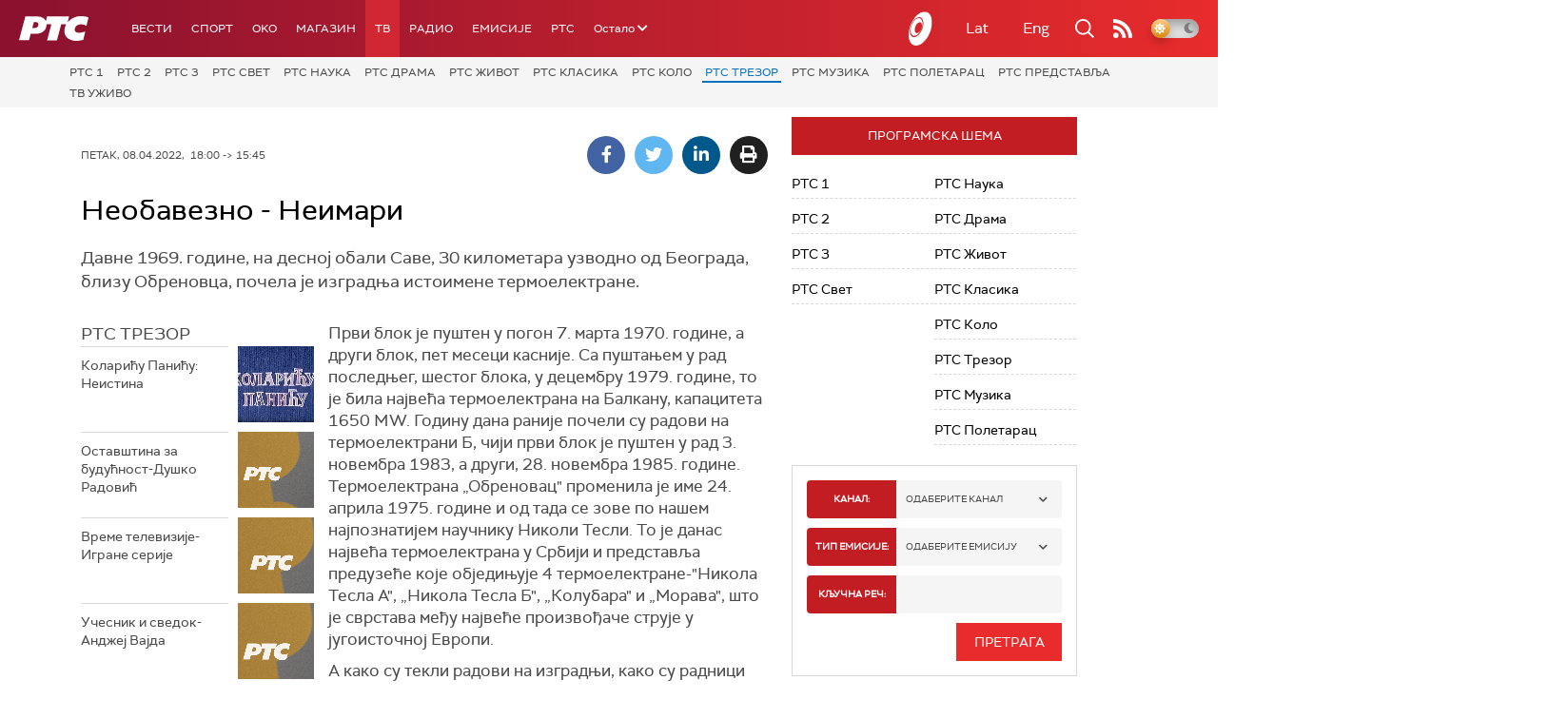

--- FILE ---
content_type: text/html;charset=UTF-8
request_url: https://www.rts.rs/tv/rts-trezor/4743360/neobavezno---neimari.html
body_size: 19456
content:












































<!DOCTYPE html>

<html xmlns="http://www.w3.org/1999/xhtml" xml:lang="sr" lang="sr" >
    
    <head>
        <meta charset="utf-8" />
        <meta name="viewport" content="width=device-width, initial-scale=1, minimum-scale=1, maximum-scale=1" /> 
        
            <meta name="facebook-domain-verification" content="hui4xuinul37kpgfvccuiopl4tsgzd" />
        
        <title>Необавезно - Неимари | РТС Трезор | РТС</title>

            <!-- Gemius AdOcean -->
            <script type="text/javascript" src="//rs.adocean.pl/files/js/ado.js"></script>
            <script type="text/javascript">
                /* (c)AdOcean 2003-2017 */
                if (typeof ado !== "object") {
                    ado = {};
                    ado.config = ado.preview = ado.placement = ado.master = ado.slave = function () {};
                }
                ado.config({mode: "old", xml: false, characterEncoding: true});
                ado.preview({enabled: true, emiter: "rs.adocean.pl", id: "WrI3gCReJvUOQoGs1cYCXGDNLReHYebXQ5l1IsHag6T.57"});
            </script>

        <link rel="shortcut icon" href="/assets/front/img/favicon/favicon.ico"/>
<!--

<link rel="apple-touch-icon" sizes="57x57" href="/apple-icon-57x57.png">
<link rel="apple-touch-icon" sizes="60x60" href="/apple-icon-60x60.png">
<link rel="apple-touch-icon" sizes="72x72" href="/apple-icon-72x72.png">
<link rel="apple-touch-icon" sizes="76x76" href="/apple-icon-76x76.png">
<link rel="apple-touch-icon" sizes="114x114" href="/apple-icon-114x114.png">
<link rel="apple-touch-icon" sizes="120x120" href="/apple-icon-120x120.png">
<link rel="apple-touch-icon" sizes="144x144" href="/apple-icon-144x144.png">
<link rel="apple-touch-icon" sizes="152x152" href="/apple-icon-152x152.png">
<link rel="apple-touch-icon" sizes="180x180" href="/apple-icon-180x180.png">
<link rel="icon" type="image/png" sizes="192x192"  href="/android-icon-192x192.png">
<link rel="icon" type="image/png" sizes="32x32" href="/favicon-32x32.png">
<link rel="icon" type="image/png" sizes="96x96" href="/favicon-96x96.png">
<link rel="icon" type="image/png" sizes="16x16" href="/favicon-16x16.png">
<link rel="manifest" href="/manifest.json">
<meta name="msapplication-TileColor" content="#ffffff">
<meta name="msapplication-TileImage" content="/ms-icon-144x144.png">
<meta name="theme-color" content="#ffffff">

-->
        <link href="https://fonts.googleapis.com/css2?family=Montserrat:wght@100;200;300;400;500;600;700;800;900&display=swap" rel="stylesheet">
        
<link href="/resources/fontawesome/css/all.min.css" rel="stylesheet"/>
<link href="/resources/bootstrap/css/bootstrap.min.css" rel="stylesheet"/>
<link rel="stylesheet" type="text/css" href="/assets/front/plugins/slick/slick.css"/>
<link rel="stylesheet" type="text/css" href="/assets/front/plugins/slick/slick-theme.css"/>
<link href="/assets/front/css/platform2024_v5.css" rel="stylesheet"/>
<link href="/assets/front/css/fragments2024_v2.css" rel="stylesheet"/>
<link href="/assets/front/css/responsive2025_v1.css" rel="stylesheet"/>
<link href="/assets/front/css/headerTeme.css" rel="stylesheet"/>
        



<script src="/resources/jQuery/jquery-3.5.1.min.js"></script>
<script type="text/javascript" src="/assets/front/js/its-global2025_v1.min.js"></script>
<script type="text/javascript" src="/assets/front/js/cyr2lat/cyrlatconverter.min.js"></script>
<script type="text/javascript" src="https://services.brid.tv/player/build/brid.min.js"></script>


    <!-- Global site tag (gtag.js) - Google Analytics -->
    <script async src="https://www.googletagmanager.com/gtag/js?id=G-FBJW6SRQ7H"></script>
    <script>
        window.dataLayer = window.dataLayer || [];
        function gtag() {
            dataLayer.push(arguments);
        }
        gtag('js', new Date());

        gtag('config', 'G-FBJW6SRQ7H');
    </script>

    <!-- Google Tag Manager -->
    <script>(function (w, d, s, l, i) {
            w[l] = w[l] || [];
            w[l].push({'gtm.start':
                        new Date().getTime(), event: 'gtm.js'});
            var f = d.getElementsByTagName(s)[0],
                    j = d.createElement(s), dl = l != 'dataLayer' ? '&l=' + l : '';
            j.async = true;
            j.src =
                    'https://www.googletagmanager.com/gtm.js?id=' + i + dl;
            f.parentNode.insertBefore(j, f);
        })(window, document, 'script', 'dataLayer', 'GTM-NZ5DNLN');</script>
    <!-- End Google Tag Manager -->


        <input id="anchorId" type="hidden" value="" />
        
        
            
        
        
        

























    <meta name="copyright" content="www.rts.rs"/>
<meta name="title" content="Необавезно - Неимари"/>
<meta name="description" content="Давне 1969. године, на десној обали Саве, 30 километара узводно од Београда, близу Обреновца, почела је изградња истоимене термоелектране. "/>


    <link rel="canonical" href="https://www.rts.rs/tv/rts-trezor/4743360/neobavezno---neimari.html" />

<meta property="og:site_name" content="РТС"/>
<meta property="og:type" content="article"/>
<meta property="og:title" content="Необавезно - Неимари"/>
<meta property="og:url" content="https://www.rts.rs/tv/rts-trezor/4743360/neobavezno---neimari.html"/>

    
        <meta property="og:image" content="https://www.rts.rs/upload/thumbnail/2022/03/17/7776291_trezor.jpg"/>
    
    


<meta property="og:description" content="Давне 1969. године, на десној обали Саве, 30 километара узводно од Београда, близу Обреновца, почела је изградња истоимене термоелектране. "/>

    <meta name="twitter:card" content="summary"/>
<meta name="twitter:title" content="Необавезно - Неимари"/>


    
        <meta property="twitter:image" content="https://www.rts.rs/upload/thumbnail/2022/03/17/7776291_trezor.jpg"/>
    
    

<meta name="twitter:description" content="Давне 1969. године, на десној обали Саве, 30 километара узводно од Београда, близу Обреновца, почела је изградња истоимене термоелектране. "/>

        

        <!-- (C)2000-2024 Gemius SA - gemiusPrism  / rts.rs/TV Program -->
<script type="text/javascript">
var pp_gemius_identifier = 'AqWV7WNd5WXN.C1fscmNNmaEHUyZ7SLWa1rR_nF1JZH.77';
// lines below shouldn't be edited
function gemius_pending(i) { window[i] = window[i] || function() {var x = window[i+'_pdata'] = window[i+'_pdata'] || []; x[x.length]=Array.prototype.slice.call(arguments, 0);};};
(function(cmds) { var c; while(c = cmds.pop()) gemius_pending(c)})(['gemius_cmd', 'gemius_hit', 'gemius_event', 'gemius_init', 'pp_gemius_hit', 'pp_gemius_event', 'pp_gemius_init']);
window.pp_gemius_cmd = window.pp_gemius_cmd || window.gemius_cmd;
(function(d,t) {try {var gt=d.createElement(t),s=d.getElementsByTagName(t)[0],l='http'+((location.protocol=='https:')?'s':''); gt.setAttribute('async','async');
gt.setAttribute('defer','defer'); gt.src=l+'://gars.hit.gemius.pl/xgemius.js'; s.parentNode.insertBefore(gt,s);} catch (e) {}})(document,'script');
</script>

<script type="text/javascript" src="//rs.adocean.pl/files/js/ado.js"></script>
<script type="text/javascript">
/* (c)AdOcean 2003-2023 */
        if(typeof ado!=="object"){ado={};ado.config=ado.preview=ado.placement=ado.master=ado.slave=function(){};}
        ado.config({mode: "old", xml: false, consent: true, characterEncoding: true});
        ado.preview({enabled: true});
</script>

<script type="text/javascript">
/* (c)AdOcean 2003-2023, MASTER: rts.rs.Rts.rs.TV.RTS Trezor */
ado.master({id: '35KlSIlwTTVoc6oQDqFzl_zDze12jCeX617YO_H5X.7.y7', server: 'rs.adocean.pl' });
</script>
        <script async id="ebx" src="//applets.ebxcdn.com/ebx.js"></script>
    </head>
    <body class="РТС Трезор theme-normal">
        
            <!-- Google Tag Manager (noscript) -->
            <noscript><iframe src="https://www.googletagmanager.com/ns.html?id=GTM-NZ5DNLN"
                              height="0" width="0" style="display:none;visibility:hidden"></iframe></noscript>
            <!-- End Google Tag Manager (noscript) -->
        

        <script async src="https://pagead2.googlesyndication.com/pagead/js/adsbygoogle.js?client=ca-pub-8174147618626437"
        crossorigin="anonymous"></script>


        <!-- BANNER BDL -->
        <div class="brandingBannerLeft" data-spy="affix">
            










    
        
            <div id="adoceanrssoqkoieutu"></div>
<script type="text/javascript">
/* (c)AdOcean 2003-2024, rts.rs.Rts.rs.TV.Naslovna TV.Brending levo  360x1080 */
ado.slave('adoceanrssoqkoieutu', {myMaster: 'BoRauWOWUyaPFpObK1BqrGnYQPsLX4eCDblt_2zZNwX.R7' });
</script>

        
        
    

        </div>
        <!-- BANNER BDP -->
        <div class="brandingBannerRight" data-spy="affix">
            










    
        
            <div id="adoceanrsvnjellkpjz"></div>
<script type="text/javascript">
/* (c)AdOcean 2003-2024, rts.rs.Rts.rs.TV.Naslovna TV.Brending desno  360x1080 */
ado.slave('adoceanrsvnjellkpjz', {myMaster: 'BoRauWOWUyaPFpObK1BqrGnYQPsLX4eCDblt_2zZNwX.R7' });
</script>
        
        
    

        </div>

        











<header>
    <div class="app-header">
        <div class="headerLeft">
            <div class="app-brand">
                
                    
                    
                        <div class="logo">
                            <a href="/" title="РТС">
                                <span class="sr-only">РТС</span>
                            </a>
                        </div>
                    
                  
            </div>
            <div class="app-nav">
                <nav>
                    






<div class="menu">
    <div class="primaryShortNav">
        



















 









    
        










<div id="side-nav">
    <ul>
        
            <li class=" depth1  first">
                












    



    <a href="/vesti.html" class="nav-link    ">
    
    
        Вести
        
    
    </a>

            </li>
        
            <li class=" depth1 ">
                












    



    <a href="/sport.html" class="nav-link    ">
    
    
        Спорт
        
    
    </a>

            </li>
        
            <li class=" depth1 ">
                












    



    <a href="/oko-magazin.html" class="nav-link    ">
    
    
        OKO
        
    
    </a>

            </li>
        
            <li class=" depth1 ">
                












    



    <a href="/magazin.html" class="nav-link    ">
    
    
        Магазин
        
    
    </a>

            </li>
        
            <li class=" depth1  onPath">
                












    



    <a href="/tv.html" class="nav-link    onPath ">
    
    
        ТВ
        
    
    </a>

            </li>
        
            <li class=" depth1 ">
                












    



    <a href="/radio.html" class="nav-link    ">
    
    
        Радио
        
    
    </a>

            </li>
        
            <li class=" depth1 ">
                












    



    <a href="/emisije.html" class="nav-link    ">
    
    
        Емисије
        
    
    </a>

            </li>
        
            <li class=" depth1  last">
                












    



    <a href="/rts.html" class="nav-link    ">
    
    
        РТС
        
    
    </a>

            </li>
        
        <li class="depth1  app-dropdown-holder">
            <a class="app-dropdown nav-link"><span>Остало</span> <i class="fa fa-chevron-down"></i></a>
            <div class="menu-dropdown">
                <ul>
                    
                        <li class="">
                            <a href="/rts/muzicka-produkcija.html" class="">
                                Музичка продукција
                            </a>
                        </li>
                    
                        <li class="">
                            <a href="/rts/filmski-program.html" class="">
                                Филмски програм
                            </a>
                        </li>
                    
                        <li class="">
                            <a href="/rts/dijaspora.html" class="">
                                Дијаспора
                            </a>
                        </li>
                    
                        <li class="">
                            <a href="/rts/rts-predstavlja.html" class="">
                                РТС представља
                            </a>
                        </li>
                    
                        <li class="">
                            <a href="/eurosong2024.html" class="">
                                Евросонг 2025
                            </a>
                        </li>
                    
                        <li class="">
                            <a href="/rts/pgp.html" class="">
                                ПГП
                            </a>
                        </li>
                    
                        <li class="">
                            <a href="/rts/informator-o-radu.html" class="">
                                Информатор о раду Јавне медијске установе „Радио-телевизија Србије“
                            </a>
                        </li>
                    
                </ul>
            </div>
        </li>

    </ul>
</div>
    
     
    
    
    
    
    
    
    
    
    

    </div>
</div>
                </nav>
            </div>
        </div>
        <div class="hederRight">
            <a href="/page/tv/ci/live.html" class="live-tv" title="РТС планета">
                <span class="rts-planeta"></span>
            </a>
            <div class="app-lang">



<div class="language-bar">
    
    <a href="/" class="lang cyr CyrLatIgnore js-lang" >Ћир</a>
    <a href="/" class="lang lat CyrLatIgnore js-lang" >Lat</a>
    <a class="lang en CyrLatIgnore " href="/rts/program-sales.html">Eng</a>

</div>
</div>
            <div class="app-search">
                <a type="submit" class="js-nav-search nav-action searchTrigger" title="Претрага"><i class="fas fa-search"></i></a>
                <div id="search" class="nav-search">
                    









<form action="/pretraga.html" method="get" name="searchForm" id="searchForm" class="form searchForm">
    <fieldset class="searchFieldset header-search-btn">
        <input type="hidden" name="lang" value="sr" />
        <input id="searchText" class="app-input" name="searchText" type="text" value=""  placeholder="Search" onfocus="this.placeholder = ''" onblur="this.placeholder = 'Search'"/>
        <input type="submit" value="Пронађи" class="searchButton">
    </fieldset>
</form>


<script>
    $(document).ready(function () {
        $('#searchForm').submit(function () {
            if ($('#searchText').val().length <= 3) {
                $('#searchInputMessage').show();
                return false;
            } else {
                return true;
            }
        });
        $('#searchText').keydown(function () {
            if ($(this).val().length <= 1) {
                $('#searchInputMessage').hide();
            }
        });

    });
</script>
                </div>
            </div>
            <a href="/page/rss/ci.html" class="nav-action feed" title="RSS"><i class="fas fa-rss"></i></a>
                
            <a class="mobTrigger"><i class="fas fa-bars"></i></a>
            <input type="checkbox" id="darkModeToggle" />
           <label for="darkModeToggle" class="darkModeBtn">
                   <i class="fas fa-moon"></i>
                <i class="fas fa-sun"></i>
            </label>
        </div>
    </div>
</header>
<div class="mobNavigation">
    <div class="mobNavWrapper">
        <div class="social social-mob">
            <a class="rtsPlaneta" title="РТС планета" href="/page/tv/ci/live.html"><span class="fai fai-planeta"></span></a>
            <a class="facebook" target="_blank" href="http://www.facebook.com/RTS.Internetportal" title="Facebook"><i class="fab fa-facebook-f"></i></a>
            <a class="twitter" target="_blank" href="http://twitter.com/#!/RTS_Vesti" title="Twitter"><i class="fab fa-twitter"></i></a>
            <a class="youtube" target="_blank" href="https://www.youtube.com/channel/UCF6U1KDm7BLHWBBUwsZzKtQ" title="You Tube"><i class="fab fa-youtube"></i></a>
                



<div class="language-bar">
    
    <a href="/" class="lang cyr CyrLatIgnore js-lang" >Ћир</a>
    <a href="/" class="lang lat CyrLatIgnore js-lang" >Lat</a>
    <a class="lang en CyrLatIgnore " href="/rts/program-sales.html">Eng</a>

</div>

            <a href="/page/rss/ci.html" class="nav-action feed" title="RSS"><i class="fas fa-rss"></i></a>
        </div>
        <div class="navWrapper">
            


























 









    
     
    
    
    
    
    
    
    
    
        














<ul> 
    

        




    
    


<li class="   level1   ord1 d1">
    <div class="navHolder">
        












    



    <a href="/vesti.html" class="nav-link    subL1">
    
    
        <span class=" ">
        
        Вести
        
        </span>
    
    
    </a>


        
            <div class="navL1"> 
            
            <ul>

            

        

        





<li class="   level1   ord1 d2">
    
        












    



    <a href="/vesti/politika.html" class="nav-link    ">
    
    
        Политика
        
    
    </a>


        
            </li>

            

        

        





<li class="   level1   ord3 d2">
    
        












    



    <a href="/vesti/region.html" class="nav-link    ">
    
    
        Регион
        
    
    </a>


        
            </li>

            

        

        





<li class="   level1   ord4 d2">
    
        












    



    <a href="/vesti/svet.html" class="nav-link    ">
    
    
        Свет
        
    
    </a>


        
            </li>

            

        

        





<li class="   level1   ord5 d2">
    
        












    



    <a href="/vesti/srbija-danas.html" class="nav-link    ">
    
    
        Србија данас
        
    
    </a>


        
            </li>

            

        

        





<li class="   level1   ord6 d2">
    
        












    



    <a href="/vesti/hronika.html" class="nav-link    ">
    
    
        Хроника
        
    
    </a>


        
            </li>

            

        

        





<li class="   level1   ord7 d2">
    
        












    



    <a href="/vesti/drustvo.html" class="nav-link    ">
    
    
        Друштво
        
    
    </a>


        
            </li>

            

        

        





<li class="   level1   ord8 d2">
    
        












    



    <a href="/vesti/ekonomija.html" class="nav-link    ">
    
    
        Економија
        
    
    </a>


        
            </li>

            

        

        





<li class="   level1   ord9 d2">
    
        












    



    <a href="/vesti/merila-vremena.html" class="nav-link    ">
    
    
        Мерила времена
        
    
    </a>


        
            </li>

            

        

        





<li class="   level1   ord10 d2">
    
        












    



    <a href="/vesti/ratu-u-ukrajini.html" class="nav-link    ">
    
    
        Рат у Украјини
        
    
    </a>


        
            </li>

            

        

        





<li class="   level1   ord11 d2">
    
        












    



    <a href="/vesti/vreme.html" class="nav-link    ">
    
    
        Време
        
    
    </a>


        
            </li>

            

        

        





<li class="   level1   ord12 d2">
    
        












    



    <a href="/vesti/servisne-informacije.html" class="nav-link    ">
    
    
        Сервисне вести
        
    
    </a>


        
            </li>

            

        

        





<li class="   level1   ord14 d2">
    
        












    



    <a href="/vesti/smatracnica.html" class="nav-link    ">
    
    
        Сматрачница
        
    
    </a>


        
            </li>

            

        

        





<li class="   level1   ord37 d2">
    
        












    



    <a href="/vesti/arhiva-rubrika.html" class="nav-link    ">
    
    
        Архива рубрика
        
    
    </a>


        
            </li>

            

        

        





<li class="   level1  last  ord38 d2">
    
        












    



    <a href="/vesti/podkast.html" class="nav-link    ">
    
    
        Подкаст
        
    
    </a>


        
            </li>

            

        

         
        </ul>
    </div>
</div>
</li>





    
    


<li class="   level1   ord3 d1">
    <div class="navHolder">
        












    



    <a href="/sport.html" class="nav-link    subL1">
    
    
        <span class=" ">
        
        Спорт
        
        </span>
    
    
    </a>


        
            <div class="navL1"> 
            
            <ul>

            

        

        





<li class="   level1   ord3 d2">
    
        












    



    <a href="/sport/fudbal.html" class="nav-link    ">
    
    
        Фудбал
        
    
    </a>


        
            </li>

            

        

        





<li class="   level1   ord4 d2">
    
        












    



    <a href="/sport/kosarka.html" class="nav-link    ">
    
    
        Кошарка
        
    
    </a>


        
            </li>

            

        

        





<li class="   level1   ord6 d2">
    
        












    



    <a href="/sport/tenis.html" class="nav-link    ">
    
    
        Тенис
        
    
    </a>


        
            </li>

            

        

        





<li class="   level1   ord8 d2">
    
        












    



    <a href="/sport/odbojka.html" class="nav-link    ">
    
    
        Одбојка
        
    
    </a>


        
            </li>

            

        

        





<li class="   level1   ord9 d2">
    
        












    



    <a href="/sport/rukomet.html" class="nav-link    ">
    
    
        Рукомет
        
    
    </a>


        
            </li>

            

        

        





<li class="   level1   ord10 d2">
    
        












    



    <a href="/sport/vaterpolo.html" class="nav-link    ">
    
    
        Ватерполо
        
    
    </a>


        
            </li>

            

        

        





<li class="   level1   ord11 d2">
    
        












    



    <a href="/sport/atletika.html" class="nav-link    ">
    
    
        Атлетика
        
    
    </a>


        
            </li>

            

        

        





<li class="   level1   ord12 d2">
    
        












    



    <a href="/sport/auto-moto.html" class="nav-link    ">
    
    
        Ауто-мото
        
    
    </a>


        
            </li>

            

        

        





<li class="   level1   ord13 d2">
    
        












    



    <a href="/sport/ostali-sportovi.html" class="nav-link    ">
    
    
        Остали спортови
        
    
    </a>


        
            </li>

            

        

        





<li class="   level1   ord14 d2">
    
        












    



    <a href="/sport/memorijal-rts.html" class="nav-link    ">
    
    
        Меморијал РТС
        
    
    </a>


        
            </li>

            

        

        





<li class="   level1   ord16 d2">
    
        












    



    <a href="/sport/Eurovision_sport.html" class="nav-link    ">
    
    
        Eurovision sport
        
    
    </a>


        
            </li>

            

        

        





<li class="   level1  last  ord17 d2">
    
        












    



    <a href="/sport/arhiva-rubrika.html" class="nav-link    ">
    
    
        Архива рубрика
        
    
    </a>


        
            </li>

            

        

         
        </ul>
    </div>
</div>
</li>






<li class="   level1   ord6 d1">
    
        












    



    <a href="/oko-magazin.html" class="nav-link    ">
    
    
        <span class=" ">
        
        OKO
        
        </span>
    
    
    </a>


        
            </li>

            

        

        




    
    


<li class="   level1   ord7 d1">
    <div class="navHolder">
        












    



    <a href="/magazin.html" class="nav-link    subL1">
    
    
        <span class=" ">
        
        Магазин
        
        </span>
    
    
    </a>


        
            <div class="navL1"> 
            
            <ul>

            

        

        





<li class="   level1   ord1 d2">
    
        












    



    <a href="/magazin/zivot.html" class="nav-link    ">
    
    
        Живот
        
    
    </a>


        
            </li>

            

        

        





<li class="   level1   ord2 d2">
    
        












    



    <a href="/magazin/Zanimljivosti.html" class="nav-link    ">
    
    
        Занимљивости
        
    
    </a>


        
            </li>

            

        

        





<li class="   level1   ord3 d2">
    
        












    



    <a href="/magazin/muzika.html" class="nav-link    ">
    
    
        Музика
        
    
    </a>


        
            </li>

            

        

        





<li class="   level1   ord4 d2">
    
        












    



    <a href="/magazin/tehnologija.html" class="nav-link    ">
    
    
        Технологијa
        
    
    </a>


        
            </li>

            

        

        





<li class="   level1   ord5 d2">
    
        












    



    <a href="/magazin/putujemo.html" class="nav-link    ">
    
    
        Путујемо
        
    
    </a>


        
            </li>

            

        

        





<li class="   level1   ord6 d2">
    
        












    



    <a href="/magazin/svet-poznatih.html" class="nav-link    ">
    
    
        Свет познатих
        
    
    </a>


        
            </li>

            

        

        





<li class="   level1   ord7 d2">
    
        












    



    <a href="/magazin/Zdravlje.html" class="nav-link    ">
    
    
        Здравље
        
    
    </a>


        
            </li>

            

        

        





<li class="   level1   ord8 d2">
    
        












    



    <a href="/magazin/film-i-tv.html" class="nav-link    ">
    
    
        Филм и ТВ
        
    
    </a>


        
            </li>

            

        

        





<li class="   level1   ord9 d2">
    
        












    



    <a href="/magazin/nauka.html" class="nav-link    ">
    
    
        Наука
        
    
    </a>


        
            </li>

            

        

        





<li class="   level1   ord11 d2">
    
        












    



    <a href="/magazin/priroda.html" class="nav-link    ">
    
    
        Природа
        
    
    </a>


        
            </li>

            

        

        





<li class="   level1   ord13 d2">
    
        












    



    <a href="/magazin/digitalni-preduzetnik.html" class="nav-link    ">
    
    
        Дигитални предузетник
        
    
    </a>


        
            </li>

            

        

        





<li class="   level1   ord14 d2">
    
        












    



    <a href="/magazin/kultura.html" class="nav-link    ">
    
    
        Културно
        
    
    </a>


        
            </li>

            

        

        





<li class="   level1   ord21 d2">
    
        












    



    <a href="/magazin/arhiva-rubrika.html" class="nav-link    ">
    
    
        Архива рубрика
        
    
    </a>


        
            </li>

            

        

        





<li class="   level1   ord25 d2">
    
        












    



    <a href="/magazin/Zamalevelikeheroje.html" class="nav-link    ">
    
    
        За мале велике хероје
        
    
    </a>


        
            </li>

            

        

        





<li class="   level1  last  ord26 d2">
    
        












    



    <a href="/magazin/naizgled-zdrav.html" class="nav-link    ">
    
    
        Наизглед здрав
        
    
    </a>


        
            </li>

            

        

         
        </ul>
    </div>
</div>
</li>





    
    


<li class="  onPath  level1   ord8 d1">
    <div class="navHolder">
        












    



    <a href="/tv.html" class="nav-link    onPath subL1">
    
    
        <span class=" ">
        
        ТВ
        
        </span>
    
    
    </a>


        
            <div class="navL1"> 
            
            <ul>

            

        

        





<li class="   level1   ord1 d2">
    
        












    



    <a href="/tv/rts1.html" class="nav-link    ">
    
    
        РТС 1
        
    
    </a>


        
            </li>

            

        

        





<li class="   level1   ord2 d2">
    
        












    



    <a href="/tv/rts2.html" class="nav-link    ">
    
    
        РТС 2
        
    
    </a>


        
            </li>

            

        

        





<li class="   level1   ord3 d2">
    
        












    



    <a href="/tv/rts-digital.html" class="nav-link    ">
    
    
        РТС 3
        
    
    </a>


        
            </li>

            

        

        





<li class="   level1   ord4 d2">
    
        












    



    <a href="/tv/rts-sat.html" class="nav-link    ">
    
    
        РТС Свет
        
    
    </a>


        
            </li>

            

        

        





<li class="   level1   ord5 d2">
    
        












    



    <a href="/tv/rts-nauka.html" class="nav-link    ">
    
    
        РТС Наука
        
    
    </a>


        
            </li>

            

        

        





<li class="   level1   ord6 d2">
    
        












    



    <a href="/tv/rts-drama.html" class="nav-link    ">
    
    
        РТС Драма
        
    
    </a>


        
            </li>

            

        

        





<li class="   level1   ord7 d2">
    
        












    



    <a href="/tv/rts-zivot.html" class="nav-link    ">
    
    
        РТС Живот
        
    
    </a>


        
            </li>

            

        

        





<li class="   level1   ord8 d2">
    
        












    



    <a href="/tv/rts-klasika.html" class="nav-link    ">
    
    
        РТС Класика
        
    
    </a>


        
            </li>

            

        

        





<li class="   level1   ord9 d2">
    
        












    



    <a href="/tv/rts-kolo.html" class="nav-link    ">
    
    
        РТС Коло
        
    
    </a>


        
            </li>

            

        

        





<li class="  onPath  level1   ord10 d2">
    
        












    



    <a href="/tv/rts-trezor.html" class="nav-link    onPath ">
    
    
        РТС Трезор
        
    
    </a>


        
            </li>

            

        

        





<li class="   level1   ord11 d2">
    
        












    



    <a href="/tv/rts-muzika.html" class="nav-link    ">
    
    
        РТС Музика
        
    
    </a>


        
            </li>

            

        

        





<li class="   level1   ord12 d2">
    
        












    



    <a href="/tv/rts-poletarac.html" class="nav-link    ">
    
    
        РТС Полетарац
        
    
    </a>


        
            </li>

            

        

        





<li class="   level1   ord53 d2">
    
        












    



    <a href="/tv/rts-predstavlja.html" class="nav-link    ">
    
    
        РТС представља
        
    
    </a>


        
            </li>

            

        

        





<li class="   level1  last  ord55 d2">
    
        












    



    <a href="/tv/live.html" class="nav-link    ">
    
    
        ТВ уживо
        
    
    </a>


        
            </li>

            

        

         
        </ul>
    </div>
</div>
</li>





    
    


<li class="   level1   ord9 d1">
    <div class="navHolder">
        












    



    <a href="/radio.html" class="nav-link    subL1">
    
    
        <span class=" ">
        
        Радио
        
        </span>
    
    
    </a>


        
            <div class="navL1"> 
            
            <ul>

            

        

        





<li class="   level1   ord1 d2">
    
        












    



    <a href="/radio/radio-beograd-1.html" class="nav-link    ">
    
    
        Радио Београд 1
        
    
    </a>


        
            </li>

            

        

        





<li class="   level1   ord2 d2">
    
        












    



    <a href="/radio/radio-beograd-2.html" class="nav-link    ">
    
    
        Радио Београд 2
        
    
    </a>


        
            </li>

            

        

        





<li class="   level1   ord3 d2">
    
        












    



    <a href="/radio/radio-beograd-3.html" class="nav-link    ">
    
    
        Радио Београд 3
        
    
    </a>


        
            </li>

            

        

        





<li class="   level1   ord4 d2">
    
        












    



    <a href="/radio/beograd-202.html" class="nav-link    ">
    
    
        Београд 202
        
    
    </a>


        
            </li>

            

        

        





<li class="   level1   ord6 d2">
    
        












    



    <a href="/radio/radio-pletenica.html" class="nav-link    ">
    
    
        Радио Плетеница
        
    
    </a>


        
            </li>

            

        

        





<li class="   level1   ord7 d2">
    
        












    



    <a href="/radio/radio-rokenroler.html" class="nav-link    ">
    
    
        Радио Рокенролер
        
    
    </a>


        
            </li>

            

        

        





<li class="   level1   ord8 d2">
    
        












    



    <a href="/radio/radio-dzuboks.html" class="nav-link    ">
    
    
        Радио Џубокс
        
    
    </a>


        
            </li>

            

        

        





<li class="   level1   ord9 d2">
    
        












    



    <a href="/radio/radio-vrteska.html" class="nav-link    ">
    
    
        Радио Вртешка
        
    
    </a>


        
            </li>

            

        

        





<li class="   level1   ord10 d2">
    
        












    



    <a href="/radio/radio-dzezer.html" class="nav-link    ">
    
    
        Радио Џезер
        
    
    </a>


        
            </li>

            

        

        





<li class="   level1   ord11 d2">
    
        












    



    <a href="/radio/arhiv.html" class="nav-link    ">
    
    
        Архив
        
    
    </a>


        
            </li>

            

        

        





<li class="   level1   ord12 d2">
    
        












    



    <a href="/radio/kontakt.html" class="nav-link    ">
    
    
        Контакт
        
    
    </a>


        
            </li>

            

        

        





<li class="   level1   ord13 d2">
    
        












    



    <a href="/radio/frekvencije.html" class="nav-link    ">
    
    
        Фреквенције
        
    
    </a>


        
            </li>

            

        

        





<li class="   level1  last  ord14 d2">
    
        












    



    <a href="/radio/live.html" class="nav-link    ">
    
    
        Радио уживо
        
    
    </a>


        
            </li>

            

        

         
        </ul>
    </div>
</div>
</li>






<li class="   level1   ord15 d1">
    
        












    



    <a href="/emisije.html" class="nav-link    ">
    
    
        <span class=" ">
        
        Емисије
        
        </span>
    
    
    </a>


        
            </li>

            

        

        




    
    


<li class="   level1  last  ord18 d1">
    <div class="navHolder">
        












    



    <a href="/rts.html" class="nav-link    subL1">
    
    
        <span class=" ">
        
        РТС
        
        </span>
    
    
    </a>


        
            <div class="navL1"> 
            
            <ul>

            

        

        





<li class="   level1   ord1 d2">
    
        












    



    <a href="/rts/javni-servis.html" class="nav-link    ">
    
    
        О Jавном сервису
        
    
    </a>


        
            </li>

            

        

        





<li class="   level1   ord2 d2">
    
        












    



    <a href="/rts/informator-o-radu.html" class="nav-link    ">
    
    
        Информатор о раду Јавне медијске установе „Радио-телевизија Србије“
        
    
    </a>


        
            </li>

            

        

        





<li class="   level1   ord3 d2">
    
        












    



    <a href="/rts/akcije.html" class="nav-link    ">
    
    
        Акције
        
    
    </a>


        
            </li>

            

        

        





<li class="   level1   ord4 d2">
    
        












    



    <a href="/rts/pgp.html" class="nav-link    ">
    
    
        ПГП
        
    
    </a>


        
            </li>

            

        

        





<li class="   level1   ord5 d2">
    
        












    



    <a href="/rts/galerija-rts.html" class="nav-link    ">
    
    
        Галерија РТС
        
    
    </a>


        
            </li>

            

        

        





<li class="   level1   ord6 d2">
    
        












    



    <a href="/rts/izdavastvo.html" class="nav-link    ">
    
    
        Издаваштво
        
    
    </a>


        
            </li>

            

        

        





<li class="   level1   ord7 d2">
    
        












    



    <a href="/rts/istrazivanje-cipa.html" class="nav-link    ">
    
    
        Истраживање
        
    
    </a>


        
            </li>

            

        

        





<li class="   level1   ord8 d2">
    
        












    



    <a href="/rts/rts-klub.html" class="nav-link    ">
    
    
        РТС клуб
        
    
    </a>


        
            </li>

            

        

        





<li class="   level1   ord9 d2">
    
        












    



    <a href="/rts/programski-arhiv.html" class="nav-link    ">
    
    
        Програмски архив
        
    
    </a>


        
            </li>

            

        

        





<li class="   level1   ord10 d2">
    
        












    



    <a href="/rts/rts-predstavlja.html" class="nav-link    ">
    
    
        РТС представља
        
    
    </a>


        
            </li>

            

        

        





<li class="   level1   ord11 d2">
    
        












    



    <a href="/rts/marketing.html" class="nav-link    ">
    
    
        Маркетинг
        
    
    </a>


        
            </li>

            

        

        





<li class="   level1   ord12 d2">
    
        












    



    <a href="/rts/dijaspora.html" class="nav-link    ">
    
    
        Дијаспора
        
    
    </a>


        
            </li>

            

        

        





<li class="   level1   ord14 d2">
    
        












    



    <a href="/rts/digitalizacija.html" class="nav-link    ">
    
    
        Дигитална ТВ
        
    
    </a>


        
            </li>

            

        

        





<li class="   level1   ord15 d2">
    
        












    



    <a href="/rts/posao.html" class="nav-link    ">
    
    
        Посао
        
    
    </a>


        
            </li>

            

        

        





<li class="   level1   ord16 d2">
    
        












    



    <a href="/rts/javne-nabavke.html" class="nav-link    ">
    
    
        Јавне набавке
        
    
    </a>


        
            </li>

            

        

        





<li class="   level1   ord17 d2">
    
        












    



    <a href="/rts/pola-veka-rts.html" class="nav-link    ">
    
    
        Јубилеји РТС-а
        
    
    </a>


        
            </li>

            

        

        





<li class="   level1   ord18 d2">
    
        












    



    <a href="/rts/internet-portal.html" class="nav-link    ">
    
    
        Интернет портал
        
    
    </a>


        
            </li>

            

        

        





<li class="   level1   ord19 d2">
    
        












    



    <a href="/rts/biblioteka.html" class="nav-link    ">
    
    
        Библиотека
        
    
    </a>


        
            </li>

            

        

        





<li class="   level1   ord20 d2">
    
        












    



    <a href="/rts/konkursi.html" class="nav-link    ">
    
    
        Конкурси
        
    
    </a>


        
            </li>

            

        

        





<li class="   level1   ord21 d2">
    
        












    



    <a href="/rts/pesma-evrovizije.html" class="nav-link    ">
    
    
        Песма Евровизије
        
    
    </a>


        
            </li>

            

        

        





<li class="   level1  last  ord22 d2">
    
        












    



    <a href="/rts/program-sales.html" class="nav-link    ">
    
    
        Program sales
        
    
    </a>


        
            </li>

            

        
        </ul>
    </div>
</div>
</li>
</ul>
    
    


        </div>
    </div>
</div>

<script>
    var langRaw;
    var langReworked;
    $(document).ready(function () {
        $("code").addClass("CyrLatIgnore");
        $('.js-lang').hide();

        langRaw = location.pathname.slice(0, 4);
//            console.log(langRaw);
        if (langRaw == '/en/' || langRaw == '/en.') {
            $('.js-lang').removeClass("active");
            $('.en').addClass("active");
            langReworked = "en";
        } else if (langRaw == '/lat/' || langRaw == '/lat') {
            $('.js-lang').removeClass("active");
            $('.lat').addClass("active");
            $('.js-converter-cyr').hide();
            $('a').each(function () {
//                    console.log($(this).attr('href'));
                if (!$(this).hasClass('js-lang') && typeof $(this).attr('href') != 'undefined'
                        && $(this).attr('href').indexOf('downloadFile') != 1
                        && $(this).attr('href').indexOf('http') == -1
                        && !$(this).hasClass('fancybox')
                        && $(this).attr('href').indexOf('/upload/media/') == -1
                        && $(this).attr('href').split('.').pop() != 'pdf') {
                    if ($(this).attr('href').indexOf('/page/') == -1) {
                        $(this).attr("href", "/lat" + $(this).attr("href"));
                    } else {
                        $(this).attr("href", $(this).attr("href").replace('/ci/', /sr/));
                    }
                }
            });
            langReworked = 'lat';
            CyrLat.C2L();
            $('.cyr').show();
        } else {
            $('.js-lang').removeClass("active");
            $('.cyr').addClass("active");
            $('.js-converter-lat').hide();
            langReworked = 'cyr';
            $('.lat').show();
        }

        $("#websiteTitle").html($("#translatedTitle").html());
        $('body').css('visibility', 'visible');
        $(".js-linkovi-body a").each(function () {
            if ($(this).html().indexOf("http") >= 0) {
                $(this).addClass("CyrLatIgnore");
            }
        });
        $("#strukture-body a").each(function () {
            if ($(this).html().indexOf("http") >= 0) {
                $(this).addClass("CyrLatIgnore");
            }
        });
        $(".js-navi").click(function () {
            $(".js-navi-modal").addClass('show');
            $("body").addClass('modal-open');
        });
    }
    );
    var CyrLat = new CyrLatConverter('body').init();
    //click to change to CYR function
    $('.cyr').click(function (event) {
        event.preventDefault();
        console.log(window.location.pathname);
        if (window.location.pathname == '/lat.html' || window.location.pathname == '/lat/') {
            window.location.href = window.location.origin;
        } else {
            window.location.href = window.location.pathname.slice(4);
        }
    });
    //click to change to LAT function
    $('.lat').click(function (event) {
        event.preventDefault();
        var prevLang = location.pathname.slice(0, 4);
        $('.js-converter-cyr').hide();
        $('.js-converter-lat').show();
        if (prevLang == '/en/' || prevLang == '/en.') {
            location.href = '/lat.html';
        } else if ((prevLang == '/lat/' || prevLang == '/lat.')) {

        } else {
            $('.js-lang').removeClass("active");
            $('.lat').addClass("active");
            if (location.pathname == '/') {
                history.pushState({}, '', '/lat.html');
            } else {
                history.pushState({}, '', '/lat' + location.pathname);
            }
            CyrLat.C2L();
        }
        $('.lat').hide();
        $('.cyr').show();
        $('a').each(function () {
            if (!$(this).hasClass('js-lang') && typeof $(this).attr('href') != 'undefined'
                    && $(this).attr('href').indexOf('downloadFile') != 1
                    && !$(this).hasClass('fancybox')
                    && $(this).attr('href').indexOf('http') == -1
                    && $(this).attr('href').indexOf('/upload/media/') == -1
                    && $(this).attr('href').split('.').pop() != 'pdf') {
                if ($(this).attr('href').indexOf('/page/') == -1) {
                    $(this).attr("href", "/lat" + $(this).attr("href"));
                } else {
                    $(this).attr("href", $(this).attr("href").replace('/ci/', /sr/));
                }
            }
        });
    });
    $(".app-dropdown-holder").click(function (e) {
        $(this).toggleClass('active');
        e.stopPropagation();
    });
    $('body').click(function (e) {
        if (!$(e.target).closest('.menu-dropdown').length) {
            $(".app-dropdown-holder").removeClass('active');
        }
    });
    
    //Dark-mode toggle
    document.addEventListener("DOMContentLoaded", function () {
        const checkbox = document.getElementById("darkModeToggle");
        const darkMode = localStorage.getItem("darkMode");

        if (darkMode === "enabled") {
            document.body.classList.add("dark-mode");
            checkbox.checked = true;
            console.log("Dark mode enabled on load.");
        }
        checkbox.addEventListener("change", function () {
            if (checkbox.checked) {
                document.body.classList.add("dark-mode");
                localStorage.setItem("darkMode", "enabled");
            } else {
                document.body.classList.remove("dark-mode");
                localStorage.setItem("darkMode", "disabled");
            }
        });

    });
</script>


<!--<div id="saglasnost-container">
    <div id="saglasnost-prihvatanje">
        <p>We use cookies and google analytics tool to optimize the delivery of digital advertising to you. If you decline personalization of ads you will still see digital advertisements, but they will not be as relevant to you. We never collect sensitive information, and do not sell any of the data we collect. Under the GDPR regulations browser cookies are now considered sudo-anonymized personal data and since we use cookies to deliver relevant advertisements to you we would like to get your permission to do so.</p>
        <button>Accept</button>
    </div>

    <div id="saglasnost-iskljucivanje">
        <p>I don't want my data to be used anymore for analytic purposes.</p>
        <button>Decline</button>
    </div>
</div>


<script>
    $(document).ready(function () {
        var saglasnost = 'false';
        //get consent cookie
        var value = "; " + document.cookie;
        var parts = value.split("; " + "saglasnost" + "=");
        if (parts.length == 2) {
            saglasnost = parts.pop().split(";").shift();
        }
        $('#saglasnost-container').animate({'bottom': '0'}, 2000);
        if (saglasnost === 'true') {
             $('#saglasnost-iskljucivanje').addClass('visible');
            runGA();
            
        } else {
            $('#saglasnost-prihvatanje').addClass('visible');
        }

        //Turn off consent toolbar after 1 min
        setTimeout(function () {
            $('#saglasnost-container').animate({'bottom': '-300px'}, 2000);
        }, 60000);


        $('#saglasnost-iskljucivanje button').on('click', function () {
            document.cookie = 'saglasnost=false;';
            saglasnost='false';
            $('#saglasnost-container').animate({'bottom': '-300px'}, 2000);
        });

        $('#saglasnost-prihvatanje button').on('click', function () {
            document.cookie = 'saglasnost=true;';
            saglasnost='true';
            runGA();
            $('#saglasnost-container').animate({'bottom': '-300px'}, 2000);
        });
    });
</script>-->
        <div class="rts">
            <div class="containerWrap clearfix">
                <div class="topSubnav">
                    <div class="container">
                        





<div class="sideBarNav">
    



















 









    
     
    
    
    
    
    
    
    
    
    
        















<nav ui-nav class="navi clear-fix">
    <ul class="nav ng-score" id="nav">
        

            
                
            

            

    
        
    
    

        
        <li class="">
        
        



























<a href="/tv/rts1.html" class="inactive    link ">
    
    
        
        

        
            

            
                
                
                РТС 1
                
                
            
        
        
            
            

            
        
    </a>

    
                <span class="float-right">
                
                <span class="closeNav"></span>
                <span class="openNav"></span>
                </span>
    



        

        

        
            
                
            </li>
        
    

    



            
                
            

            

    
        
    
    

        
        <li class="">
        
        



























<a href="/tv/rts2.html" class="inactive    link ">
    
    
        
        

        
            

            
                
                
                РТС 2
                
                
            
        
        
            
            

            
        
    </a>

    
                <span class="float-right">
                
                <span class="closeNav"></span>
                <span class="openNav"></span>
                </span>
    



        

        

        
            
                
            </li>
        
    

    



            
                
            

            

    
        
    
    

        
        <li class="">
        
        



























<a href="/tv/rts-digital.html" class="inactive    link ">
    
    
        
        

        
            

            
                
                
                РТС 3
                
                
            
        
        
            
            

            
        
    </a>

    
                <span class="float-right">
                
                <span class="closeNav"></span>
                <span class="openNav"></span>
                </span>
    



        

        

        
            
                
            </li>
        
    

    



            
                
            

            

    
        
    
    

        
        <li class="">
        
        



























<a href="/tv/rts-sat.html" class="inactive    link ">
    
    
        
        

        
            

            
                
                
                РТС Свет
                
                
            
        
        
            
            

            
        
    </a>

    
                <span class="float-right">
                
                <span class="closeNav"></span>
                <span class="openNav"></span>
                </span>
    



        

        

        
            
                
            </li>
        
    

    



            
                
            

            

    
        
    
    

        
        <li class="">
        
        



























<a href="/tv/rts-nauka.html" class="inactive    link ">
    
    
        
        

        
            

            
                
                
                РТС Наука
                
                
            
        
        
            
            

            
        
    </a>

    
                <span class="float-right">
                
                <span class="closeNav"></span>
                <span class="openNav"></span>
                </span>
    



        

        

        
            
                
            </li>
        
    

    



            
                
            

            

    
        
    
    

        
        <li class="">
        
        



























<a href="/tv/rts-drama.html" class="inactive    link ">
    
    
        
        

        
            

            
                
                
                РТС Драма
                
                
            
        
        
            
            

            
        
    </a>

    
                <span class="float-right">
                
                <span class="closeNav"></span>
                <span class="openNav"></span>
                </span>
    



        

        

        
            
                
            </li>
        
    

    



            
                
            

            

    
        
    
    

        
        <li class="">
        
        



























<a href="/tv/rts-zivot.html" class="inactive    link ">
    
    
        
        

        
            

            
                
                
                РТС Живот
                
                
            
        
        
            
            

            
        
    </a>

    
                <span class="float-right">
                
                <span class="closeNav"></span>
                <span class="openNav"></span>
                </span>
    



        

        

        
            
                
            </li>
        
    

    



            
                
            

            

    
        
    
    

        
        <li class="">
        
        



























<a href="/tv/rts-klasika.html" class="inactive    link ">
    
    
        
        

        
            

            
                
                
                РТС Класика
                
                
            
        
        
            
            

            
        
    </a>

    
                <span class="float-right">
                
                <span class="closeNav"></span>
                <span class="openNav"></span>
                </span>
    



        

        

        
            
                
            </li>
        
    

    



            
                
            

            

    
        
    
    

        
        <li class="">
        
        



























<a href="/tv/rts-kolo.html" class="inactive    link ">
    
    
        
        

        
            

            
                
                
                РТС Коло
                
                
            
        
        
            
            

            
        
    </a>

    
                <span class="float-right">
                
                <span class="closeNav"></span>
                <span class="openNav"></span>
                </span>
    



        

        

        
            
                
            </li>
        
    

    



            
                
            

            

    
        
    
    

        
        <li class="">
        
        

























    



<a href="/tv/rts-trezor.html" class="active   onPath  link ">
    
    
        
        

        
            

            
                
                
                РТС Трезор
                
                
            
        
        
            
            

            
        
    </a>

    
                <span class="float-right">
                
                <span class="closeNav"></span>
                <span class="openNav"></span>
                </span>
    



        

        

        
            
                
            </li>
        
    

    



            
                
            

            

    
        
    
    

        
        <li class="">
        
        



























<a href="/tv/rts-muzika.html" class="inactive    link ">
    
    
        
        

        
            

            
                
                
                РТС Музика
                
                
            
        
        
            
            

            
        
    </a>

    
                <span class="float-right">
                
                <span class="closeNav"></span>
                <span class="openNav"></span>
                </span>
    



        

        

        
            
                
            </li>
        
    

    



            
                
            

            

    
        
    
    

        
        <li class="">
        
        



























<a href="/tv/rts-poletarac.html" class="inactive    link ">
    
    
        
        

        
            

            
                
                
                РТС Полетарац
                
                
            
        
        
            
            

            
        
    </a>

    
                <span class="float-right">
                
                <span class="closeNav"></span>
                <span class="openNav"></span>
                </span>
    



        

        

        
            
                
            </li>
        
    

    



            
                
            

            

    
        
    
    

        
        <li class="">
        
        



























<a href="/tv/rts-predstavlja.html" class="inactive    link ">
    
    
        
        

        
            

            
                
                
                РТС представља
                
                
            
        
        
            
            

            
        
    </a>

    
                <span class="float-right">
                
                <span class="closeNav"></span>
                <span class="openNav"></span>
                </span>
    



        

        

        
            
                
            </li>
        
    

    



            

            

    
        
    
    

        
        <li class="">
        
        



























<a href="/tv/live.html" class="inactive    link ">
    
    
        
        

        
            

            
                
                
                ТВ уживо
                
                
            
        
        
            
            

            
        
    </a>

    
                <span class="float-right">
                
                <span class="closeNav"></span>
                <span class="openNav"></span>
                </span>
    



        

        

        
            
                
            </li>
        
    

    


</ul>
</nav>
    

</div>

                    </div>
                </div>
                
        
                <div id="container">
                    <div class="container">
                        <div class="left-sidebar">
                            
        
                        </div>
                        <div id="content" class="app-main">
                            
        <!-- BANNER H1 -->
        <div class="banner-G">
            










    
        
            <div id="adoceanrsundpmmjkjq"></div>
<script type="text/javascript">
/* (c)AdOcean 2003-2024, rts.rs.Rts.rs.TV.RTS Trezor.H1  728x90 */
ado.slave('adoceanrsundpmmjkjq', {myMaster: '35KlSIlwTTVoc6oQDqFzl_zDze12jCeX617YO_H5X.7.y7' });
</script>
        
        
    

        </div>
        <div id="storyWrapper" class="story-wrapper">
            <!-- VOICE SYNTHESIS --> 
            
            













    
    
        <!-- TurnIndexTextOn -->
        
            
        
        
        
            <div class="storyInfo">
                <div class="storyInfoBlock">
                    <p class="storyDate">
                        

                        петак, 08.04.2022,&nbsp;
                        
                            18:00&nbsp;->&nbsp;15:45
                        
                        
                    </p>
                    
                    
                    
                </div>
                <div class="socialTop">
                    
                        
                        
                            







<!-- Social Share Button BEGIN -->
<div class="addthis_toolbox addthis_default_style fix clearfix">
    <div class="social-icons">
        <a class="btn-social facebook" title="Facebook" href="https://www.facebook.com/share.php?u=https://www.rts.rs/tv/rts-trezor/4743360/neobavezno---neimari.html"
           target="popup" onclick="window.open('https://www.facebook.com/share.php?u=https://www.rts.rs/tv/rts-trezor/4743360/neobavezno---neimari.html', 'popup', 'width=600,height=600');
                   return false;" style="color: white"><i class="fab fa-facebook-f"></i></a>

        <a class="btn-social twitter" title="Twitter" href="https://twitter.com/share"
           target="popup" onclick="window.open('https://twitter.com/share?url=https://www.rts.rs/tv/rts-trezor/4743360/neobavezno---neimari.html', 'popup', 'width=600,height=600');
                   return false;" style="color: white"><i class="fab fa-twitter"></i></a>

        <a class="btn-social linkedin" title="LinkedIn" onclick="javascript:window.open(this.href, '', 'menubar=no,toolbar=no,resizable=yes,scrollbars=yes,height=500,width=500');
                return false;" href="https://www.linkedin.com/shareArticle?mini=true&url=https://www.rts.rs/tv/rts-trezor/4743360/neobavezno---neimari.html&title=&source=rts.rs" style="color: white">
            <i class="fab fa-linkedin-in"></i>
        </a>
    </div>
    
        <div class="service-icons">
            <a class="btn-service print" title="Штампај" href=".html?print=true" class="stampa" target="_blank">
                <i class="fa fa-print"></i>
            </a>

        </div>
    


</div>

<!-- Social Share Button END -->
                        
                    
                </div>
            </div>
        
        
        
        
        
        
        
        
        
        
        
        
        

        

        

        

        

        

        

        

    
            
        
        
        
        
        
        
        
        
        
        
        
        
        
        
        

        

        

        

        

        

        

        

    
            
        
        
        
        
        
        <h1 class="storyMainTitle">Необавезно - Неимари</h1>
        
        
        
        
        
        
        
        
        

        

        

        

        

        

        

        

    
            
        
        
        
        
        
        
        <p class="lead storyMainLead">Давне 1969. године, на десној обали Саве, 30 километара узводно од Београда, близу Обреновца, почела је изградња истоимене термоелектране. </p>
        
        
        
        
        
        
        
        

        

        

        

        

        

        

        

    
            
        
        
        
        
        
        
        
        
        
        
        
        
        
        
        

        

        
            
                
                
                    
                
            

        

        

        

        

        

        

    
    <!-- TurnIndexTextOff -->



<script language="javascript" type="text/javascript">

    $(document).ready(function () {
        $(".short-story-body-thumb .moreText").click(function () {
            $(this).parent(".readMoreWrapper").addClass("active");
            $(this).parents(".short-story-body-thumb").addClass("active");
        });

        $(".short-story-body-thumb .lessText").click(function () {
            $(this).parent(".readMoreWrapper").removeClass("active");
            $(this).parents(".short-story-body-thumb").removeClass("active");
        });
    });

</script>
            
            <div id="left">
                
                
                
                
                                    
                <div class="boxLeft leftLatest mobileHide">
                    









<div class="related-news news-tabs">
    <ul class="nav  nav-tabs" role="tablist">
        
            <li class="active">
                <a href="/tv/rts-trezor.html" role="tab" data-toggle="tab">
                    РТС Трезор
                </a>
            </li>
        
    </ul>
    
        











    <div class="tab-content">
        <div class="tab-pane active" id="related">
            <div class="newsLine">
                <a class="title" href="/tv/rts-poletarac/5816018/kolaricu-panicuneistina.html">Коларићу Панићу:	Неистина</a>
                <a class="img smallThumb" href="/tv/rts-poletarac/5816018/kolaricu-panicuneistina.html">
                    <!--has video-->
                    
                    
                        
                            














<img src="/upload//media/2025/9/29/11/49/805/4584369/thumbs/10585689/KOLARIĆU_PANICU_NASLOVNA.png"
     style="" class="img-responsive img-fluid"
     alt="Коларићу Панићу:	Неистина" title="Коларићу Панићу:	Неистина"/>
                        
                        
                    
                </a>
            </div>
        </div>
    </div>

    <div class="tab-content">
        <div class="tab-pane active" id="related">
            <div class="newsLine">
                <a class="title" href="/tv/rts-trezor/5810876/ostavstina-za-buducnost-dusko-radovic-.html">Оставштина за будућност-Душко Радовић </a>
                <a class="img smallThumb" href="/tv/rts-trezor/5810876/ostavstina-za-buducnost-dusko-radovic-.html">
                    <!--has video-->
                    
                    
                        
                            














<img src="/upload//media/2025/9/21/15/40/279/4554717/thumbs/10512266/Trezor.jpg"
     style="" class="img-responsive img-fluid"
     alt="Оставштина за будућност-Душко Радовић " title="Оставштина за будућност-Душко Радовић "/>
                        
                        
                    
                </a>
            </div>
        </div>
    </div>

    <div class="tab-content">
        <div class="tab-pane active" id="related">
            <div class="newsLine">
                <a class="title" href="/tv/rts-trezor/5810853/vreme-televizije-igrane-serije.html">Време телевизије-Игране серије</a>
                <a class="img smallThumb" href="/tv/rts-trezor/5810853/vreme-televizije-igrane-serije.html">
                    <!--has video-->
                    
                    
                        
                            














<img src="/upload//media/2025/9/21/15/40/279/4554717/thumbs/10511932/Trezor.jpg"
     style="" class="img-responsive img-fluid"
     alt="Време телевизије-Игране серије" title="Време телевизије-Игране серије"/>
                        
                        
                    
                </a>
            </div>
        </div>
    </div>

    <div class="tab-content">
        <div class="tab-pane active" id="related">
            <div class="newsLine">
                <a class="title" href="/tv/rts-trezor/5810874/-ucesnik-i-svedok-andzej-vajda.html"> Учесник и сведок-Анджеј Вајда</a>
                <a class="img smallThumb" href="/tv/rts-trezor/5810874/-ucesnik-i-svedok-andzej-vajda.html">
                    <!--has video-->
                    
                    
                        
                            














<img src="/upload//media/2025/9/21/15/40/279/4554717/thumbs/10512206/Trezor.jpg"
     style="" class="img-responsive img-fluid"
     alt=" Учесник и сведок-Анджеј Вајда" title=" Учесник и сведок-Анджеј Вајда"/>
                        
                        
                    
                </a>
            </div>
        </div>
    </div>

    <div class="tab-content">
        <div class="tab-pane active" id="related">
            <div class="newsLine">
                <a class="title" href="/tv/rts-trezor/5810869/tv-feljton-titoisti-svedoce.html">ТВ фељтон-Титоисти сведоче</a>
                <a class="img smallThumb" href="/tv/rts-trezor/5810869/tv-feljton-titoisti-svedoce.html">
                    <!--has video-->
                    
                    
                        
                            














<img src="/upload//media/2025/9/21/15/40/279/4554717/thumbs/10512192/Trezor.jpg"
     style="" class="img-responsive img-fluid"
     alt="ТВ фељтон-Титоисти сведоче" title="ТВ фељтон-Титоисти сведоче"/>
                        
                        
                    
                </a>
            </div>
        </div>
    </div>


    
      
</div>
                </div>
            </div>
            
            <div id="text">
                













    
    
        <!-- TurnIndexTextOn -->
        
            
        
        
        
        
        
        
        
        
        
        
        
        
        
        
        

        

        

        

        
            
            <div id="story-text">
                










    
        
            <div id="adoceanrsucneiukogs"></div>
<script type="text/javascript">
/* (c)AdOcean 2003-2018, rts.rs.Rts.rs.TV.Naslovna TV.InText */
ado.slave('adoceanrsucneiukogs', {myMaster: 'BoRauWOWUyaPFpObK1BqrGnYQPsLX4eCDblt_2zZNwX.R7' });
</script>
        
        
    

                
                <!--BODY-->
                <p>Први блок је пуштен у погон 7. марта 1970. године, а други блок, пет месеци касније. Са пуштањем у рад последњег, шестог блока, у децембру 1979. године, то је била највећа термоелектрана на Балкану, капацитета 1650 MW. Годину дана раније почели су радови на термоелектрани Б, чији први блок је пуштен у рад 3. новембра 1983, а други, 28. новембра 1985. године. Термоелектрана „Обреновац&quot; променила је име 24. априла 1975. године и од тада се зове по нашем најпознатијем научнику Николи Тесли. То је данас највећа термоелектрана у Србији и представља предузеће које обједињује 4 термоелектране-&quot;Никола Тесла А&quot;, „Никола Тесла Б&quot;, „Колубара&quot; и „Морава&quot;, што је сврстава међу највеће произвођаче струје у југоисточној Европи.</p><p>А како су текли радови на изградњи, како су радници извршавали своје обавезе, како су проводили слободно време, где су живели, какви су им били планови након завршетка градње....на сва та питања одговорили су пред камерама ТВ Београд, у емисији која, као и многе друге из Архиве наше куће, сведочи о догађајима који су мењали нашу земљу и доприносили квалитетнијем и бољем животу људи.</p><p>Аутор Александар Мандић, производња 1969. година</p>
            </div>
            
        

        

        

        

    
    <!-- TurnIndexTextOff -->



<script language="javascript" type="text/javascript">

    $(document).ready(function () {
        $(".short-story-body-thumb .moreText").click(function () {
            $(this).parent(".readMoreWrapper").addClass("active");
            $(this).parents(".short-story-body-thumb").addClass("active");
        });

        $(".short-story-body-thumb .lessText").click(function () {
            $(this).parent(".readMoreWrapper").removeClass("active");
            $(this).parents(".short-story-body-thumb").removeClass("active");
        });
    });

</script>
                

                













    
    
        <!-- TurnIndexTextOn -->
        
            
        
        
        
        
        
        
        
        
        
        
        
        
        
        
        

        

        

        

        

        
            <div id="sharer">
                
                    
                    
                        







<!-- Social Share Button BEGIN -->
<div class="addthis_toolbox addthis_default_style fix clearfix">
    <div class="social-icons">
        <a class="btn-social facebook" title="Facebook" href="https://www.facebook.com/share.php?u=https://www.rts.rs/tv/rts-trezor/4743360/neobavezno---neimari.html"
           target="popup" onclick="window.open('https://www.facebook.com/share.php?u=https://www.rts.rs/tv/rts-trezor/4743360/neobavezno---neimari.html', 'popup', 'width=600,height=600');
                   return false;" style="color: white"><i class="fab fa-facebook-f"></i></a>

        <a class="btn-social twitter" title="Twitter" href="https://twitter.com/share"
           target="popup" onclick="window.open('https://twitter.com/share?url=https://www.rts.rs/tv/rts-trezor/4743360/neobavezno---neimari.html', 'popup', 'width=600,height=600');
                   return false;" style="color: white"><i class="fab fa-twitter"></i></a>

        <a class="btn-social linkedin" title="LinkedIn" onclick="javascript:window.open(this.href, '', 'menubar=no,toolbar=no,resizable=yes,scrollbars=yes,height=500,width=500');
                return false;" href="https://www.linkedin.com/shareArticle?mini=true&url=https://www.rts.rs/tv/rts-trezor/4743360/neobavezno---neimari.html&title=&source=rts.rs" style="color: white">
            <i class="fab fa-linkedin-in"></i>
        </a>
    </div>
    
        <div class="service-icons">
            <a class="btn-service print" title="Штампај" href=".html?print=true" class="stampa" target="_blank">
                <i class="fa fa-print"></i>
            </a>

        </div>
    


</div>

<!-- Social Share Button END -->
                    
                
            </div>
        

        

        

    
    <!-- TurnIndexTextOff -->



<script language="javascript" type="text/javascript">

    $(document).ready(function () {
        $(".short-story-body-thumb .moreText").click(function () {
            $(this).parent(".readMoreWrapper").addClass("active");
            $(this).parents(".short-story-body-thumb").addClass("active");
        });

        $(".short-story-body-thumb .lessText").click(function () {
            $(this).parent(".readMoreWrapper").removeClass("active");
            $(this).parents(".short-story-body-thumb").removeClass("active");
        });
    });

</script>
                <div class="banner-E">
                    










                </div>

                

                
            </div>
        </div>
        <div id="storyId" data-story-id="4743360"></div>
        <script>
            $(document).ready(function () {
                var storyId = $("#storyId").data("story-id");
                var selectedOption = localStorage.getItem("selectedShortStoryTag_" + storyId);

                if (selectedOption) {
                    $("#shortStoryTags").val(selectedOption);
                }
                filterShortStoryTags();
                checkAndToggleVisibility();
            });

            $("#shortStoryTags").on("change", function () {
                var storyId = $("#storyId").data("story-id");
                var selectedOption = $(this).val();
                localStorage.setItem("selectedShortStoryTag_" + storyId, selectedOption);
                filterShortStoryTags();
                checkAndToggleVisibility();
                
            });
            
            function checkAndToggleVisibility(){
                var importantElements = $('.izdvojeno_list .js-short-story-tags');
                var allHidden = true;
                importantElements.each(function () {
                    if (!$(this).hasClass("hidden")) {
                        allHidden = false;
                        return;
                    }
                });

                var izdvojenoDiv = $('.izdvojeno');
                if (allHidden) {
                    izdvojenoDiv.addClass('invisible');
                } else {
                    izdvojenoDiv.removeClass('invisible');
                }
                
            }

            function filterShortStoryTags() {
                var tagsNotEmpty = false;

                var selectedOption = $("#shortStoryTags").val();
                if (selectedOption === '' || tagsNotEmpty === false) {
                    $('.js-short-story-tags').show().removeClass("hidden");
                    return;
                }

                $('.js-short-story-tags').each(function () {
                    var dataTags = $(this).attr('data-tags').trim();
                    var parsedDataTags = JSON.parse(dataTags);
                    if (Array.isArray(parsedDataTags) && parsedDataTags.includes(selectedOption)) {
                        $(this).show().removeClass("hidden");
                    } else {
                        $(this).hide().addClass("hidden");
                    }
                });
            }
        </script>
                        </div>
                        <div class="app-sidebar">
                            
        














    
    
        
    

    







<div class="boxRight">
    <div class="service broadcastScheme">
        <h2>Програмска шема</h2>
        <div class="broadcastSchemeWrapper">
            <div class="broadcast-scheme-left">
                
                    
                        <a class="" href="/tv/rts1/broadcast.html">РТС 1</a>
                    
                
                    
                        <a class="" href="/tv/rts2/broadcast.html">РТС 2</a>
                    
                
                    
                        <a class="" href="/tv/rts-digital/broadcast.html">РТС 3</a>
                    
                
                    
                        <a class="" href="/tv/rts-sat/broadcast.html">РТС Свет</a>
                    
                
                    
                
                    
                
                    
                
                    
                
                    
                
                    
                
                    
                
                    
                
            </div>
            <div class="broadcast-scheme-right">
                
                    
                
                    
                
                    
                
                    
                
                    
                        <a class="border-right: 3px solid #ff6054" href="/tv/rts-nauka/broadcast.html">РТС Наука</a>
                    
                
                    
                        <a class="border-right: 3px solid #ff6054" href="/tv/rts-drama/broadcast.html">РТС Драма</a>
                    
                
                    
                        <a class="border-right: 3px solid #ff6054" href="/tv/rts-zivot/broadcast.html">РТС Живот</a>
                    
                
                    
                        <a class="border-right: 3px solid #ff6054" href="/tv/rts-klasika/broadcast.html">РТС Класика</a>
                    
                
                    
                        <a class="border-right: 3px solid #ff6054" href="/tv/rts-kolo/broadcast.html">РТС Коло</a>
                    
                
                    
                        <a class="border-right: 3px solid #ff6054" href="/tv/rts-trezor/broadcast.html">РТС Трезор</a>
                    
                
                    
                        <a class="border-right: 3px solid #ff6054" href="/tv/rts-muzika/broadcast.html">РТС Музика</a>
                    
                
                    
                        <a class="border-right: 3px solid #ff6054" href="/tv/rts-poletarac/broadcast.html">РТС Полетарац</a>
                    
                
            </div>
        </div>
    </div>
</div>



    
    

    








<div class="boxRight">
    <div class="banner-R teaser-photos">
        <div class="bannerSlider">
            
            
            
        </div>
    </div>
    <div class="clearfix"></div>
</div>

<script type="text/javascript">
    $(document).ready(function () {
        $('.bannerSlider').each(function () {
            $(this).not('.slick-initialized').slick({
                infinite: true,
                dots: false,
                arrows: false,
                slidesToShow: 1,
                slidesToScroll: 1,
                autoplay: true,
                autoplaySpeed: 4950,
                lazyLoad: 'ondemand'
            });
        });
    });
</script>

    
    
        
    

    



<div class="boxRight">
    <div class="banner-R">
        <!--BANER D1-->
        










    
        
            <div id="adoceanrsudcrpvognk"></div>
<script type="text/javascript">
/* (c)AdOcean 2003-2024, rts.rs.Rts.rs.TV.RTS Trezor.D1  300x250 */
ado.slave('adoceanrsudcrpvognk', {myMaster: '35KlSIlwTTVoc6oQDqFzl_zDze12jCeX617YO_H5X.7.y7' });
</script>
        
        
    

    </div>
    <div class="clearfix"></div>
</div>

    
    
        
    

    

<div class="boxRight">  
    





<div class="service broadcastFilter clearfix">
    <form action="/tv/rts-trezor/pretraga.html" name="broadcast_filter" method="get">
        <div class="filter">
            <label>Канал:</label>
            <div class="fake-select">
                <input type="checkbox" id="toggle" class="toggle"> 
                <label class="toggleSelect" data-role="selected-text" for="toggle">Одаберите канал</label>
                <ul>
                    
                        <li class="select-option">
                            <input data-role="show-type-sel" data-name="РТС 1" type="radio" name="cId" value="10017" id="c10017">
                            <label for="c10017">РТС 1</label>
                        </li>
                    
                        <li class="select-option">
                            <input data-role="show-type-sel" data-name="РТС 2" type="radio" name="cId" value="10018" id="c10018">
                            <label for="c10018">РТС 2</label>
                        </li>
                    
                        <li class="select-option">
                            <input data-role="show-type-sel" data-name="РТС 3" type="radio" name="cId" value="10254" id="c10254">
                            <label for="c10254">РТС 3</label>
                        </li>
                    
                        <li class="select-option">
                            <input data-role="show-type-sel" data-name="РТС Свет" type="radio" name="cId" value="10019" id="c10019">
                            <label for="c10019">РТС Свет</label>
                        </li>
                    
                        <li class="select-option">
                            <input data-role="show-type-sel" data-name="РТС Наука" type="radio" name="cId" value="13107" id="c13107">
                            <label for="c13107">РТС Наука</label>
                        </li>
                    
                        <li class="select-option">
                            <input data-role="show-type-sel" data-name="РТС Драма" type="radio" name="cId" value="12679" id="c12679">
                            <label for="c12679">РТС Драма</label>
                        </li>
                    
                        <li class="select-option">
                            <input data-role="show-type-sel" data-name="РТС Живот" type="radio" name="cId" value="12685" id="c12685">
                            <label for="c12685">РТС Живот</label>
                        </li>
                    
                        <li class="select-option">
                            <input data-role="show-type-sel" data-name="РТС Класика" type="radio" name="cId" value="13188" id="c13188">
                            <label for="c13188">РТС Класика</label>
                        </li>
                    
                        <li class="select-option">
                            <input data-role="show-type-sel" data-name="РТС Коло" type="radio" name="cId" value="12691" id="c12691">
                            <label for="c12691">РТС Коло</label>
                        </li>
                    
                        <li class="select-option">
                            <input data-role="show-type-sel" data-name="РТС Трезор" type="radio" name="cId" value="12697" id="c12697">
                            <label for="c12697">РТС Трезор</label>
                        </li>
                    
                        <li class="select-option">
                            <input data-role="show-type-sel" data-name="РТС Музика" type="radio" name="cId" value="12703" id="c12703">
                            <label for="c12703">РТС Музика</label>
                        </li>
                    
                        <li class="select-option">
                            <input data-role="show-type-sel" data-name="РТС Полетарац" type="radio" name="cId" value="12709" id="c12709">
                            <label for="c12709">РТС Полетарац</label>
                        </li>
                    
                </ul>	
            </div>

        </div>
        <div class="filter">
            <label>Тип емисије:</label>
            <div class="fake-select">
                <input type="checkbox" id="toggle" class="toggle"> 
                <label class="toggleSelect" data-role="selected-text" for="toggle">Одаберите емисију</label>
                <ul>
                    
                        <li class="select-option">
                            <input data-role="show-type-sel" data-name="Спорт" type="radio" name="tId" value="1" id="t1">
                            <label for="t1">Спорт</label>
                        </li>
                    
                        <li class="select-option">
                            <input data-role="show-type-sel" data-name="Серија" type="radio" name="tId" value="2" id="t2">
                            <label for="t2">Серија</label>
                        </li>
                    
                        <li class="select-option">
                            <input data-role="show-type-sel" data-name="Инфо" type="radio" name="tId" value="3" id="t3">
                            <label for="t3">Инфо</label>
                        </li>
                    
                        <li class="select-option">
                            <input data-role="show-type-sel" data-name="Филм" type="radio" name="tId" value="4" id="t4">
                            <label for="t4">Филм</label>
                        </li>
                    
                </ul>	
            </div>

        </div>
        <div class="filter">
            <label>Кључна реч:</label>
            <input name="keyword" type="text" value=""/>
        </div>
        <input type="submit" value="Претрага" class="submit"/>
    </form>
</div>
<script type="text/javascript">
    $(document).ready(function () {
        $('.toggleSelect').on('click', function () {
            $(this).next('ul').addClass('active');
        });

        $('input[data-role="show-type-sel"]').on('change', function () {
            $(this).parents('ul').first().removeClass('active');
            var text = $(this).attr('data-name');
            $(this).parents('ul').first().prev().text(text);
            //data-role="selected-text"
        });
    });
</script>

</div>

    
    
        
    

    










<div class="boxRight">
    <div class="latest-new news-tabs">
        <!-- Nav tabs -->
        <ul class="nav nav-tabs" role="tablist">
            <li><a href="#new" role="tab" data-toggle="tab" id="a-new" class="active">Најновије</a></li>
            <!--<li><a href="#most-read" role="tab" data-toggle="tab" id="a-most-read">Најчитаније</a></li>-->
        </ul>

        <!-- Tab panes -->
        <div class="tab-content">
            <div class="tab-pane fade active show" id="new">
                <form action="/pretraga.html" method="get" class="searchNaj">
                    <input type="text" name="searchText" value="АРХИВА" onfocus="searchText.value = ''" class="searchText">
                    <input type="submit" value="Пронађи" class="searchButton">
                </form>
                
                    <div class="newsLine">
                        <a class="title" href="/tv/rts1/5820393/senzacija.html" title="Сензација">Сензација</a>
                        <a class="img smallThumb" href="/tv/rts1/5820393/senzacija.html">
                            
                            
                                
                                    














<img src="/upload//media/2025/10/4/14/57/145/4607792/thumbs/10644652/Senzacija.jpg"
     style="" class="img-responsive img-fluid"
     alt="Сензација" title="Сензација"/>
                                
                                
                            
                        </a>
                    </div>
                
                    <div class="newsLine">
                        <a class="title" href="/tv/rts-sat/5820483/oko-kina-posle-istorijskog-susreta-trampa-i-sija.html" title="Око: Кина после историјског сусрета Трампа и Сија">Око: Кина после историјског сусрета Трампа и Сија</a>
                        <a class="img smallThumb" href="/tv/rts-sat/5820483/oko-kina-posle-istorijskog-susreta-trampa-i-sija.html">
                            
                            
                                
                                    














<img src="/upload//media/2025/9/30/17/34/64/4590894/thumbs/10646285/Oko_novo.png"
     style="" class="img-responsive img-fluid"
     alt="Око: Кина после историјског сусрета Трампа и Сија" title="Око: Кина после историјског сусрета Трампа и Сија"/>
                                
                                
                            
                        </a>
                    </div>
                
                    <div class="newsLine">
                        <a class="title" href="/tv/rts1/5820196/kulturni-dnevnik.html" title="Културни дневник">Културни дневник</a>
                        <a class="img smallThumb" href="/tv/rts1/5820196/kulturni-dnevnik.html">
                            
                            
                                
                                    














<img src="/upload//media/2025/8/16/9/10/825/4432501/thumbs/10641797/kd_vizual.jpg"
     style="" class="img-responsive img-fluid"
     alt="Културни дневник" title="Културни дневник"/>
                                
                                
                            
                        </a>
                    </div>
                
                    <div class="newsLine">
                        <a class="title" href="/tv/rts2/5820270/porodicni-krugovi-prijatelji-dece-srbije.html" title="Породични кругови: Пријатељи деце Србије">Породични кругови: Пријатељи деце Србије</a>
                        <a class="img smallThumb" href="/tv/rts2/5820270/porodicni-krugovi-prijatelji-dece-srbije.html">
                            
                            
                                
                                    













    


<img src="/upload//media/2025/10/4/12/0/601/4607100/thumbs/10643075/1.JPG"
     style="" class="img-responsive img-fluid"
     alt="Породични кругови: Пријатељи деце Србије" title="Породични кругови: Пријатељи деце Србије (Лична архива уреднице / Лична архива уреднице)"/>
                                
                                
                            
                        </a>
                    </div>
                
                    <div class="newsLine">
                        <a class="title" href="/tv/rts2/5820108/vizelj---preslusavanje.html" title=""Визељ" - преслушавање">"Визељ" - преслушавање</a>
                        <a class="img smallThumb" href="/tv/rts2/5820108/vizelj---preslusavanje.html">
                            
                            
                                
                                    














<img src="/upload//media/2025/10/4/10/52/427/4605972/thumbs/10640577/Emisija_BUNT.jpg"
     style="" class="img-responsive img-fluid"
     alt="&#034;Визељ&#034; - преслушавање" title="&#034;Визељ&#034; - преслушавање"/>
                                
                                
                            
                        </a>
                    </div>
                
            </div>
            
        </div>
    </div>
</div>

    
    
        
    

    

















<div class="boxRight">
    <div class="commentsTeaser">
        <h2>Коментари</h2>

        
            <div class="comment-wrapper">
                <a href="/vesti/drustvo/5683218/brasno-toalet-papir-pravila-prezivljavanja-72-sata-srbija.html#comments">Da, ali... </a>
                <div class="commentBody">Како преживети прва три дана катастрофе у Србији, и за шта нас припрема ЕУ</div>
            </div>
        
            <div class="comment-wrapper">
                <a href="/magazin/nauka/4943044/verovatno-svako-od-nas-ima-svog-dvojnika-sa-kojim-deli-i-slicnu-dnk.html#comments">Dvojnik mog oca</a>
                <div class="commentBody">Вероватно свако од нас има свог двојника са којим дели и сличну ДНК</div>
            </div>
        
            <div class="comment-wrapper">
                <a href="/magazin/Zdravlje/3862168/ne-tusirate-se-svakog-dana--ne-stidite-se-to-je-zdravo.html#comments">Nemogućnost tusiranja</a>
                <div class="commentBody">Не туширате се сваког дана – не стидите се, то је здраво</div>
            </div>
        
            <div class="comment-wrapper">
                <a href="/magazin/tehnologija/4139470/da-li-ste-znali-da-se-najbolje-gramofonske-rucice-proizvode-u-srbiji.html#comments">Cestitke za uspeh </a>
                <div class="commentBody">Да ли сте знали да се најбоље грамофонске ручице производе у Србији</div>
            </div>
        
            <div class="comment-wrapper">
                <a href="/vesti/srbija-danas/3169592/leskovacka-sprza--proizvod-sa-zasticenim-geografskim-poreklom.html#comments">Re: Eh...</a>
                <div class="commentBody">Лесковачка спржа – производ са заштићеним географским пореклом</div>
            </div>
        
        <div class="clearfix"></div>
    </div>
</div>


                        </div>
                    </div>
                </div>
            </div>
        </div>

        













    <footer class="footer">

        <div class="footer-download">
            <div class="container">
                <div class="download-apps"><span>Преузмите РТС мобилну апликацију</span>
                <a class="app-store" href="https://itunes.apple.com/us/app/rts-radio-televizija-srbije/id1292362685?mt=8" target="_blank" title="Преузмите нашу iOS апликацију"></a>
                <a class="google-play" href="https://play.google.com/store/apps/details?id=rs.rts&hl=en_US" target="_blank" title="Преузмите нашу Андроид апликацију"></a>
            </div>
        </div>
    </div>

    <div id="footerTop">
        <div class="container">
            <div class="footer-wrap">
                <div class="left-footer">
                    <div class="footer-logo"></div>
                    <span class="rts-text">Радио Телевизија Србије</span>
                </div>
                <div class="right-footer">
                    <div class="footer-socials clearfix">
                        <a class="social-link youtube" href="https://www.youtube.com/channel/UCF6U1KDm7BLHWBBUwsZzKtQ" target="_blank" title="Посетите наш YouTube канал">
                            <span class="fai fai-youtube"></span>
                        </a>
                        <a class="social-link facebook" href="http://www.facebook.com/RTS.Internetportal" target="_blank" title="Пронађите нас на Facebook-у">
                            <span class="fai fai-facebook"></span>
                        </a>
                        <a class="social-link twitter" href="http://twitter.com/#!/RTS_Vesti" target="_blank" title="Пратите нас на Twitter-у">
                            <span class="fai fai-twitter"></span>
                        </a>
                    </div>
                </div>
            </div>
            <div class="full-sep">
                
                    <p>
                        <strong>
                            <a href="/vesti.html">Вести</a>
                        </strong>
                        
                            
                                
                                <a href="/vesti/politika.html">Политика</a>
                            
                        
                            
                                
                                    <span class="linkSeparator">|</span>
                                
                                <a href="/vesti/region.html">Регион</a>
                            
                        
                            
                                
                                    <span class="linkSeparator">|</span>
                                
                                <a href="/vesti/svet.html">Свет</a>
                            
                        
                            
                                
                                    <span class="linkSeparator">|</span>
                                
                                <a href="/vesti/srbija-danas.html">Србија данас</a>
                            
                        
                            
                                
                                    <span class="linkSeparator">|</span>
                                
                                <a href="/vesti/hronika.html">Хроника</a>
                            
                        
                            
                                
                                    <span class="linkSeparator">|</span>
                                
                                <a href="/vesti/drustvo.html">Друштво</a>
                            
                        
                            
                                
                                    <span class="linkSeparator">|</span>
                                
                                <a href="/vesti/ekonomija.html">Економија</a>
                            
                        
                            
                                
                                    <span class="linkSeparator">|</span>
                                
                                <a href="/vesti/merila-vremena.html">Мерила времена</a>
                            
                        
                            
                                
                                    <span class="linkSeparator">|</span>
                                
                                <a href="/vesti/ratu-u-ukrajini.html">Рат у Украјини</a>
                            
                        
                            
                                
                                    <span class="linkSeparator">|</span>
                                
                                <a href="/vesti/vreme.html">Време</a>
                            
                        
                            
                                
                                    <span class="linkSeparator">|</span>
                                
                                <a href="/vesti/servisne-informacije.html">Сервисне вести</a>
                            
                        
                            
                                
                                    <span class="linkSeparator">|</span>
                                
                                <a href="/vesti/smatracnica.html">Сматрачница</a>
                            
                        
                            
                                
                                    <span class="linkSeparator">|</span>
                                
                                <a href="/vesti/podkast.html">Подкаст</a>
                            
                        
                    </p>
                
                    <p>
                        <strong>
                            <a href="/sport.html">Спорт</a>
                        </strong>
                        
                            
                                
                                <a href="/sport/fudbal.html">Фудбал</a>
                            
                        
                            
                                
                                    <span class="linkSeparator">|</span>
                                
                                <a href="/sport/kosarka.html">Кошарка</a>
                            
                        
                            
                                
                                    <span class="linkSeparator">|</span>
                                
                                <a href="/sport/tenis.html">Тенис</a>
                            
                        
                            
                                
                                    <span class="linkSeparator">|</span>
                                
                                <a href="/sport/odbojka.html">Одбојка</a>
                            
                        
                            
                                
                                    <span class="linkSeparator">|</span>
                                
                                <a href="/sport/rukomet.html">Рукомет</a>
                            
                        
                            
                                
                                    <span class="linkSeparator">|</span>
                                
                                <a href="/sport/vaterpolo.html">Ватерполо</a>
                            
                        
                            
                                
                                    <span class="linkSeparator">|</span>
                                
                                <a href="/sport/atletika.html">Атлетика</a>
                            
                        
                            
                                
                                    <span class="linkSeparator">|</span>
                                
                                <a href="/sport/auto-moto.html">Ауто-мото</a>
                            
                        
                            
                                
                                    <span class="linkSeparator">|</span>
                                
                                <a href="/sport/ostali-sportovi.html">Остали спортови</a>
                            
                        
                            
                                
                                    <span class="linkSeparator">|</span>
                                
                                <a href="/sport/memorijal-rts.html">Меморијал РТС</a>
                            
                        
                    </p>
                
                    <p>
                        <strong>
                            <a href="/magazin.html">Магазин</a>
                        </strong>
                        
                            
                                
                                <a href="/magazin/zivot.html">Живот</a>
                            
                        
                            
                                
                                    <span class="linkSeparator">|</span>
                                
                                <a href="/magazin/Zanimljivosti.html">Занимљивости</a>
                            
                        
                            
                                
                                    <span class="linkSeparator">|</span>
                                
                                <a href="/magazin/muzika.html">Музика</a>
                            
                        
                            
                                
                                    <span class="linkSeparator">|</span>
                                
                                <a href="/magazin/tehnologija.html">Технологијa</a>
                            
                        
                            
                                
                                    <span class="linkSeparator">|</span>
                                
                                <a href="/magazin/putujemo.html">Путујемо</a>
                            
                        
                            
                                
                                    <span class="linkSeparator">|</span>
                                
                                <a href="/magazin/svet-poznatih.html">Свет познатих</a>
                            
                        
                            
                                
                                    <span class="linkSeparator">|</span>
                                
                                <a href="/magazin/Zdravlje.html">Здравље</a>
                            
                        
                            
                                
                                    <span class="linkSeparator">|</span>
                                
                                <a href="/magazin/film-i-tv.html">Филм и ТВ</a>
                            
                        
                            
                                
                                    <span class="linkSeparator">|</span>
                                
                                <a href="/magazin/nauka.html">Наука</a>
                            
                        
                            
                                
                                    <span class="linkSeparator">|</span>
                                
                                <a href="/magazin/priroda.html">Природа</a>
                            
                        
                            
                                
                                    <span class="linkSeparator">|</span>
                                
                                <a href="/magazin/digitalni-preduzetnik.html">Дигитални предузетник</a>
                            
                        
                            
                                
                                    <span class="linkSeparator">|</span>
                                
                                <a href="/magazin/Zamalevelikeheroje.html">За мале велике хероје</a>
                            
                        
                            
                                
                                    <span class="linkSeparator">|</span>
                                
                                <a href="/magazin/naizgled-zdrav.html">Наизглед здрав</a>
                            
                        
                    </p>
                
                    <p>
                        <strong>
                            <a href="/tv.html">ТВ</a>
                        </strong>
                        
                            
                                
                                <a href="/tv/rts1.html">РТС 1</a>
                            
                        
                            
                                
                                    <span class="linkSeparator">|</span>
                                
                                <a href="/tv/rts2.html">РТС 2</a>
                            
                        
                            
                                
                                    <span class="linkSeparator">|</span>
                                
                                <a href="/tv/rts-digital.html">РТС 3</a>
                            
                        
                            
                                
                                    <span class="linkSeparator">|</span>
                                
                                <a href="/tv/rts-sat.html">РТС Свет</a>
                            
                        
                            
                                
                                    <span class="linkSeparator">|</span>
                                
                                <a href="/tv/rts-nauka.html">РТС Наука</a>
                            
                        
                            
                                
                                    <span class="linkSeparator">|</span>
                                
                                <a href="/tv/rts-drama.html">РТС Драма</a>
                            
                        
                            
                                
                                    <span class="linkSeparator">|</span>
                                
                                <a href="/tv/rts-zivot.html">РТС Живот</a>
                            
                        
                            
                                
                                    <span class="linkSeparator">|</span>
                                
                                <a href="/tv/rts-klasika.html">РТС Класика</a>
                            
                        
                            
                                
                                    <span class="linkSeparator">|</span>
                                
                                <a href="/tv/rts-kolo.html">РТС Коло</a>
                            
                        
                            
                                
                                    <span class="linkSeparator">|</span>
                                
                                <a href="/tv/rts-trezor.html">РТС Трезор</a>
                            
                        
                            
                                
                                    <span class="linkSeparator">|</span>
                                
                                <a href="/tv/rts-muzika.html">РТС Музика</a>
                            
                        
                            
                                
                                    <span class="linkSeparator">|</span>
                                
                                <a href="/tv/rts-poletarac.html">РТС Полетарац</a>
                            
                        
                    </p>
                
                    <p>
                        <strong>
                            <a href="/radio.html">Радио</a>
                        </strong>
                        
                            
                                
                                <a href="/radio/radio-beograd-1.html">Радио Београд 1</a>
                            
                        
                            
                                
                                    <span class="linkSeparator">|</span>
                                
                                <a href="/radio/radio-beograd-2.html">Радио Београд 2</a>
                            
                        
                            
                                
                                    <span class="linkSeparator">|</span>
                                
                                <a href="/radio/radio-beograd-3.html">Радио Београд 3</a>
                            
                        
                            
                                
                                    <span class="linkSeparator">|</span>
                                
                                <a href="/radio/beograd-202.html">Београд 202</a>
                            
                        
                            
                                
                                    <span class="linkSeparator">|</span>
                                
                                <a href="/radio/radio-pletenica.html">Радио Плетеница</a>
                            
                        
                            
                                
                                    <span class="linkSeparator">|</span>
                                
                                <a href="/radio/radio-rokenroler.html">Радио Рокенролер</a>
                            
                        
                            
                                
                                    <span class="linkSeparator">|</span>
                                
                                <a href="/radio/radio-dzuboks.html">Радио Џубокс</a>
                            
                        
                            
                                
                                    <span class="linkSeparator">|</span>
                                
                                <a href="/radio/radio-vrteska.html">Радио Вртешка</a>
                            
                        
                            
                                
                                    <span class="linkSeparator">|</span>
                                
                                <a href="/radio/radio-dzezer.html">Радио Џезер</a>
                            
                        
                            
                                
                                    <span class="linkSeparator">|</span>
                                
                                <a href="/radio/arhiv.html">Архив</a>
                            
                        
                    </p>
                
                <p><strong><a href="/rts.html">РТС</a></strong>
                    <a href="https://rts.rs/kontakt.html">Контакт</a>
                    <span class="linkSeparator">|</span><a href="/rts/marketing.html">Маркетинг</a>
                    <span class="linkSeparator">|</span><a href="/rts/javne-nabavke/javne-nabavke-bez-primene-zjn.html">Јавне набавке</a>
                    <span class="linkSeparator">|</span><a href="/rts/javni-servis/konkursi.html">Конкурси</a>
                    <span class="linkSeparator">|</span><a href="/rts/internet-portal.html">Интернет портал</a>
                </p>
            </div>
            <div class="mobile-sep">
            </div>
            <div class="clearfix siteMap">
                <a class="mapa-sajta" href="/mapa-sajta.html" title="Мапа сајта">Мапа сајта</a>
            </div>
        </div>
    </div>

    <div id="footerBottom">
        <div class="container">
            <div class="footerBottomContent">
                <div class="footerCopyMenu">
                    <!-- ZAKUCANO -->
                    <a href="/privatnost.html">Приватност</a>&nbsp;|&nbsp;
                    <a href="/copyright.html">Copyright</a>&nbsp;|&nbsp;
                    <a href="/pravila-upotrebe-sadrzaja.html">Правила употребе садржаја</a>&nbsp;|&nbsp;
                    <a href="/mapa-sajta.html">Мапа сајта</a>
                </div>
                <div class="copy">Copyright © 2008
                     - 2025
                    РТС. Сва права задржана.
                </div>
            </div>
        </div>
</footer>


        <div class="banner-M">
            










    
        
            <div id="adoceanrsnmjoooqlsp"></div>
<script type="text/javascript">
/* (c)AdOcean 2003-2017, rts.rs.Rts.rs.RTS.Naslovna RTS.H1  728x90 */
ado.slave('adoceanrsnmjoooqlsp', {myMaster: 'aUkAeHEvNv8oeSeguo1k.eNJA_PqpVIMl9o2dtVn6BL.d7' });
</script>
        
        
    

        </div>
        










    
        
            <div id="adoceanrsvfqifmindz"></div>
<script type="text/javascript">
/* (c)AdOcean 2003-2023, rts.rs.Rts.rs.TV.Naslovna TV.Footer */
ado.slave('adoceanrsvfqifmindz', {myMaster: 'BoRauWOWUyaPFpObK1BqrGnYQPsLX4eCDblt_2zZNwX.R7' });
</script>
        
        
    


        <script charset="utf-8" type="mce-text/javascript" src="http://platform.twitter.com/widgets.js"></script>
        <script>
            $(function () {
                if ($("#anchorId").val() !== '') {
                    $('html, body').animate({
                        scrollTop: $('#shortStory-' + $("#anchorId").val()).offset().top - $(".app-header").height()
                    }, 2000);

                }
                console.log($('#shortStory-' + $("#anchorId").val() - headerHeight));
            });
        </script>

        
            <script type="text/javascript">
                /* CONFIGURATION START */
                var _ain = {
                    id: "2380",
                    postid: "4743360",
                    maincontent: "h1.storyMainTitle, p.storyMainLead, div#text",
                    title: "Необавезно - Неимари",
                    pubdate: "2022-04-08T18:00:00+01:00",
                    authors: "",
                    sections: "РТС Трезор",
                    access_level: "free",
                    reader_type: "anonymous"
                };
//                    tags: "",
//                    article_type: ""
                /* CONFIGURATION END */
                (function (d, s) {
                    var sf = d.createElement(s);
                    sf.type = 'text/javascript';
                    sf.async = true;
                    sf.src = (('https:' == d.location.protocol)
                            ? 'https://d7d3cf2e81d293050033-3dfc0615b0fd7b49143049256703bfce.ssl.cf1.rackcdn.com'
                            : 'http://t.contentinsights.com') + '/stf.js';
                    var t = d.getElementsByTagName(s)[0];
                    t.parentNode.insertBefore(sf, t);
                })(document, 'script');
                </script>
            
        <script src="/resources/bootstrap/js/bootstrap.min.js"></script>
<script src="/assets/front/js/box-unpacker.min.js"></script>
<script type="text/javascript" src="/assets/front/plugins/slick/slick.min.js"></script>

        <script>window.tentacles = {apiToken: 'nmqm3aifwncnztx4o6j89frik2q5cto0'};</script>
        <script src="https://tentacles.smartocto.com/ten/tentacle.js"></script>
    </body>
</html>




--- FILE ---
content_type: text/html; charset=utf-8
request_url: https://www.google.com/recaptcha/api2/aframe
body_size: 265
content:
<!DOCTYPE HTML><html><head><meta http-equiv="content-type" content="text/html; charset=UTF-8"></head><body><script nonce="cs8V9TB_L_k3_qplrl3Ftw">/** Anti-fraud and anti-abuse applications only. See google.com/recaptcha */ try{var clients={'sodar':'https://pagead2.googlesyndication.com/pagead/sodar?'};window.addEventListener("message",function(a){try{if(a.source===window.parent){var b=JSON.parse(a.data);var c=clients[b['id']];if(c){var d=document.createElement('img');d.src=c+b['params']+'&rc='+(localStorage.getItem("rc::a")?sessionStorage.getItem("rc::b"):"");window.document.body.appendChild(d);sessionStorage.setItem("rc::e",parseInt(sessionStorage.getItem("rc::e")||0)+1);localStorage.setItem("rc::h",'1762306468095');}}}catch(b){}});window.parent.postMessage("_grecaptcha_ready", "*");}catch(b){}</script></body></html>